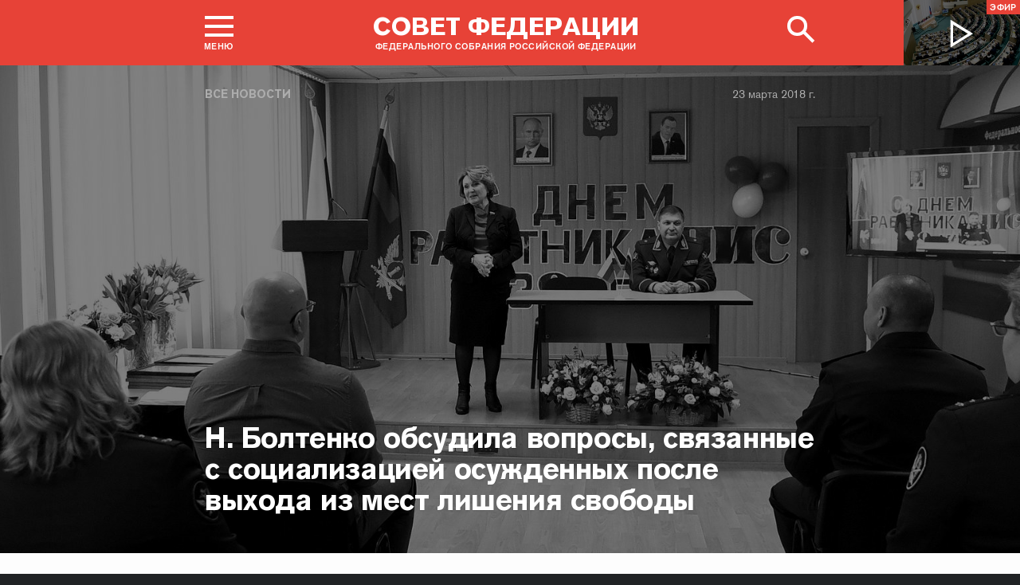

--- FILE ---
content_type: text/html; charset=UTF-8
request_url: http://council.gov.ru/events/news/90708/
body_size: 13511
content:





<!DOCTYPE html>
<html lang="ru" class="no-js fonts-loaded"
      itemscope="itemscope"
      xmlns="http://www.w3.org/1999/xhtml"
      itemtype="http://schema.org/WebPage"
      prefix="og: http://ogp.me/ns#">
    <head>
        
        <title>
                Н. Болтенко обсудила вопросы, связанные с социализацией осужденных после выхода из мест лишения свободы |
            
            Совет Федерации Федерального Собрания Российской Федерации
        </title>
        <meta charset="UTF-8"/>
        <meta name="description"
              content="
    Сенатор встретилась с сотрудниками Главного управления Федеральной службы исполнения наказаний по Новосибирской области.
"
              />
        <meta http-equiv="X-UA-Compatible" content="IE=edge"/>
        <meta name="viewport"
              content="width=device-width,initial-scale=1,minimum-scale=1"/>
        <meta name="keywords" content=""/>
        <meta itemprop="inLanguage" content="ru"/>
            <meta name="robots" content="index, follow">
            <meta name="robots" content="noyaca"/>  
        
                <link rel="icon" type="image/png"
                      href="/static/img/favicons/favicon-16x16.png"
                      sizes="16x16"/>
                <link rel="icon" type="image/png"
                      href="/static/img/favicons/favicon-32x32.png"
                      sizes="32x32"/>
                <link rel="icon" type="image/png"
                      href="/static/img/favicons/favicon-96x96.png"
                      sizes="96x96"/>
        

        
                <link rel="apple-touch-icon"
                      href="/static/img/apple-icons/apple-touch-icon-57x57.png"
                      sizes="57x57"/>
                <link rel="apple-touch-icon"
                      href="/static/img/apple-icons/apple-touch-icon-60x60.png"
                      sizes="60x60"/>
                <link rel="apple-touch-icon"
                      href="/static/img/apple-icons/apple-touch-icon-72x72.png"
                      sizes="72x72"/>
                <link rel="apple-touch-icon"
                      href="/static/img/apple-icons/apple-touch-icon-76x76.png"
                      sizes="76x76"/>
                <link rel="apple-touch-icon"
                      href="/static/img/apple-icons/apple-touch-icon-114x114.png"
                      sizes="114x114"/>
                <link rel="apple-touch-icon"
                      href="/static/img/apple-icons/apple-touch-icon-120x120.png"
                      sizes="120x120"/>
                <link rel="apple-touch-icon"
                      href="/static/img/apple-icons/apple-touch-icon-144x144.png"
                      sizes="144x144"/>
                <link rel="apple-touch-icon"
                      href="/static/img/apple-icons/apple-touch-icon-152x152.png"
                      sizes="152x152"/>
                <link rel="apple-touch-icon"
                      href="/static/img/apple-icons/apple-touch-icon-180x180.png"
                      sizes="180x180"/>
        <meta property="og:site_name"
              content="Совет Федерации Федерального Собрания Российской Федерации"/>

        <meta property="fb:pages" content="336065043203397"/>

        
    
    
        <meta property="og:type" content="article"/>
    
    <meta property="og:title" content="Н. Болтенко обсудила вопросы, связанные с социализацией осужденных после выхода из мест лишения свободы"/>
    <meta property="og:description" content="Сенатор встретилась с сотрудниками Главного управления Федеральной службы исполнения наказаний по Новосибирской области."/>
    <meta property="og:url" content="http://council.gov.ru/events/news/90708/"/>
    
        <meta property="og:image" content="http://council.gov.ru/media/photos/xlarge/M4aaJxmcP84oAHAAq7xt9ZgoxAgAIUAz.jpg"/>
    

    


    
    <meta property="op:markup_version" content="v1.0">
    <meta property="op:tags" content="Совет Федерации, политика, Валентина Матвиенко">
    <link rel="canonical" href="http://council.gov.ru/events/news/90708/">



    
    
    
        
        
    
    
    <meta name="twitter:card" content="summary_large_image"/>
    <meta name="twitter:description" content="Сенатор встретилась с сотрудниками Главного управления Федеральной службы исполнения наказаний по Новосибирской области."/>
    <meta name="twitter:title" content="Н. Болтенко обсудила вопросы, связанные с социализацией осужденных после выхода из мест лишения свободы"/>
    
        
        
        
        <meta name="twitter:image:src" content="http://council.gov.ru/media/photos/xlarge/M4aaJxmcP84oAHAAq7xt9ZgoxAgAIUAz.jpg"/>
        <meta name="twitter:image:width" content="766"/>
        <meta name="twitter:image:height" content="473"/>
    

    
    
    
    
    
    


    
    
    
    
    
    
    
    
    
    
    
    
    

<meta name="yandex-verification"
                  content="0646acf6c516da58" 
            /><link rel="stylesheet" type="text/css" href="/static/css/app.css?9a9c2ba1d9" media="all">
        <link rel="stylesheet" href="/static/css/print.css"
              media="print"/>
        
        <!--[if IE ]><link rel="stylesheet" type="text/css" href="/static/css/ie.css?bbebc3c33c" media="all"><[endif]-->
    </head>

    <body>
        <div class="main_layout">
    
    <div class="header header_special">
        <header role="banner">
            <div class="header__overlay"></div>
            <div class="header__caption_grey"></div>
            <div class="content__in">
                <a href="#footer" role="button" aria-controls="main-nav" class="header__toggle_menu">
                    
    <span class="header__toggle_wrapper_elements">
                    <span class="header__toggle_element_first"></span>
                    <span class="header__toggle_element_second"></span>
                    <span class="header__toggle_element_third"></span>
                </span>
    <span class="header__caption_small header__caption_menu">Меню</span>
    <span class="header__caption_small header__menu_close">Закрыть</span>

                </a>
    
    
        
        
    

    
    <ul class="header_titles filters_center">
        

        <li class="header_titles_item last">
            <a class="header__title"
                title="Совет Федерации Федерального собрания Российской Федерации"
                href="/">
                <span class="header__title_main">Совет Федерации</span>
                <span class="header__title_caption">Федерального собрания Российской Федерации</span>
                <i class="header_title_logo"></i>
            </a>
        </li>
    </ul>
                
                
                    <a href="/services/search/" class="search" role="button" aria-label="Поиск по сайту">
                        <div class="search__icon" aria-hidden="true">
                    <span class="circle"></span>
                    <span class="handle"></span>

                        </div>
                        <span class="header__caption_small header__menu_close" aria-hidden="true">
                            Закрыть</span>
                    </a>
                    
                        
    <a class="header__auth" href="/users/login/">
        <i></i>
        <span class="header__caption_small">Вход</span>
    </a>

                    
                
            </div>
            
                
    
    
        
    
    <div class="header__channel media__video media__video_small"
         style="background-image: url('/static/img/bg/player_header.jpg?009a5a19fa')">
        <a href="/events/streams/tv/">
            <span class="grayscale_filter"></span>
            <span class="header__channel_player">
                <i></i>
                <span class="header__channel_caption">
                    Эфир
                </span>
            </span>
        </a>
    </div>

            
        </header>
    </div>
    
    <aside role="search" class="search__form_wrapper modal__wrapper" aria-hidden="true">
        <div class="content__in">
            <form action="/services/search/"
                  method="get"
                  id="topform"
                  class="search__form">
                <fieldset>
                    <div><input type="text"
                                name="query"
                                title="Поиск по сайту"
                                placeholder="Поиск по сайту">
                    </div>
                    <button type="submit"
                            class="search__form_button">
                        <span>Найти</span>
                    </button>
                </fieldset>
            </form>
        </div>
    </aside>



                
                    
                        
    <div class="main-menu modal__wrapper" id="main-nav">
        <nav role="navigation" aria-hidden="true" aria-label="Основное меню" id="main-menu" itemscope="itemscope"
             itemtype="http://schema.org/SiteNavigationElement">
            <div class="main-menu__in content__in">
                
            <div class="cols" aria-label="Карта портала">
                    <div class="main-menu__col col col_4">
                        <h2 class="main-menu__title main-menu__title_group"><span>Сервисы</span></h2>
                        <ul class="main-menu__list">
                                <li class="main-menu__item"
                                    itemscope="itemscope"
                                    itemtype="http://schema.org/SiteNavigationElement">
                                    <a href="/services/contacts/" itemprop="url">Контакты</a>
                                </li>
                                <li class="main-menu__item"
                                    itemscope="itemscope"
                                    itemtype="http://schema.org/SiteNavigationElement">
                                    <a href="/services/messages/" itemprop="url">Обращения граждан</a>
                                </li>
                                <li class="main-menu__item main-menu__item_hidden"
                                    itemscope="itemscope"
                                    itemtype="http://schema.org/SiteNavigationElement">
                                    <a href="/services/search/" itemprop="url">Поиск</a>
                                </li>
                                <li class="main-menu__item"
                                    itemscope="itemscope"
                                    itemtype="http://schema.org/SiteNavigationElement">
                                    <a href="/services/discussions/" itemprop="url">Обсуждения</a>
                                </li>
                                <li class="main-menu__item"
                                    itemscope="itemscope"
                                    itemtype="http://schema.org/SiteNavigationElement">
                                    <a href="/services/subscribe/" itemprop="url">Подписка</a>
                                </li>
                                <li class="main-menu__item"
                                    itemscope="itemscope"
                                    itemtype="http://schema.org/SiteNavigationElement">
                                    <a href="/services/reference/" itemprop="url">Справочник</a>
                                </li>
                                <li class="main-menu__item"
                                    itemscope="itemscope"
                                    itemtype="http://schema.org/SiteNavigationElement">
                                    <a href="/services/sitemap/" itemprop="url">Карта сайта</a>
                                </li>
                                <li class="main-menu__item"
                                    itemscope="itemscope"
                                    itemtype="http://schema.org/SiteNavigationElement">
                                    <a href="/services/excursions/" itemprop="url">Экскурсии</a>
                                </li>
                                <li class="main-menu__item main-menu__item_special"
                                    itemscope="itemscope"
                                    itemtype="http://schema.org/SiteNavigationElement">
                                    <a href="http://special.council.gov.ru/"
                                           itemprop="url"><i></i>
                                            <span itemprop="name">Версия для людей с ограниченными возможностями</span></a>
                                </li>
                                <li class="main-menu__item"
                                    itemscope="itemscope"
                                    itemtype="http://schema.org/SiteNavigationElement">
                                    <a href="/en/" itemprop="url" rel="external">English</a>
                                </li>
                        </ul>
                    </div>
                
                    <div class="main-menu__col col col_4">
                        <h2 class="main-menu__title main-menu__title_group"><span>Структура</span></h2>
                        <ul class="main-menu__list">
                                <li class="main-menu__item"
                                    itemscope="itemscope"
                                    itemtype="http://schema.org/SiteNavigationElement">
                                    <a href="/structure/council/" itemprop="url">Совет Федерации</a>
                                </li>
                                <li class="main-menu__item"
                                    itemscope="itemscope"
                                    itemtype="http://schema.org/SiteNavigationElement">
                                    <a href="/structure/administration/" itemprop="url">Руководство</a>
                                </li>
                                <li class="main-menu__item"
                                    itemscope="itemscope"
                                    itemtype="http://schema.org/SiteNavigationElement">
                                    <a href="/structure/chamber/" itemprop="url">Совет Палаты</a>
                                </li>
                                <li class="main-menu__item"
                                    itemscope="itemscope"
                                    itemtype="http://schema.org/SiteNavigationElement">
                                    <a href="/structure/members/" itemprop="url">Сенаторы</a>
                                </li>
                                <li class="main-menu__item"
                                    itemscope="itemscope"
                                    itemtype="http://schema.org/SiteNavigationElement">
                                    <a href="/structure/committees/" itemprop="url">Комитеты СФ</a>
                                </li>
                                <li class="main-menu__item"
                                    itemscope="itemscope"
                                    itemtype="http://schema.org/SiteNavigationElement">
                                    <a href="/structure/commissions/" itemprop="url">Комиссии</a>
                                </li>
                                <li class="main-menu__item"
                                    itemscope="itemscope"
                                    itemtype="http://schema.org/SiteNavigationElement">
                                    <a href="/structure/machinery/" itemprop="url">Аппарат СФ</a>
                                </li>
                                <li class="main-menu__item"
                                    itemscope="itemscope"
                                    itemtype="http://schema.org/SiteNavigationElement">
                                    <a href="/structure/chairman_authority/" itemprop="url">Органы при Председателе</a>
                                </li>
                                <li class="main-menu__item"
                                    itemscope="itemscope"
                                    itemtype="http://schema.org/SiteNavigationElement">
                                    <a href="/structure/sf_authority/" itemprop="url">Органы при Совете Федерации</a>
                                </li>
                                <li class="main-menu__item  main-menu__item_external"
                                    itemscope="itemscope"
                                    itemtype="http://schema.org/SiteNavigationElement">
                                    <a href="http://szrf.km.duma.gov.ru/" itemprop="url" target='_blank'><i></i>Совет законодателей при Федеральном Собрании</a>
                                </li>
                                <li class="main-menu__item"
                                    itemscope="itemscope"
                                    itemtype="http://schema.org/SiteNavigationElement">
                                    <a href="/structure/plenipotentiary_fc/" itemprop="url">Полномочные представители СФ</a>
                                </li>
                        </ul>
                    </div>
                
                    <div class="main-menu__col col col_4">
                        <h2 class="main-menu__title main-menu__title_group"><span>Деятельность</span></h2>
                        <ul class="main-menu__list">
                                <li class="main-menu__item"
                                    itemscope="itemscope"
                                    itemtype="http://schema.org/SiteNavigationElement">
                                    <a href="/activity/anniversary_30/" itemprop="url">30 лет Совету Федерации</a>
                                </li>
                                <li class="main-menu__item"
                                    itemscope="itemscope"
                                    itemtype="http://schema.org/SiteNavigationElement">
                                    <a href="/activity/meetings/" itemprop="url">Заседания СФ</a>
                                </li>
                                <li class="main-menu__item"
                                    itemscope="itemscope"
                                    itemtype="http://schema.org/SiteNavigationElement">
                                    <a href="/activity/legislation/" itemprop="url">Законодательная деятельность</a>
                                </li>
                                <li class="main-menu__item"
                                    itemscope="itemscope"
                                    itemtype="http://schema.org/SiteNavigationElement">
                                    <a href="/activity/documents/" itemprop="url">Документы</a>
                                </li>
                                <li class="main-menu__item"
                                    itemscope="itemscope"
                                    itemtype="http://schema.org/SiteNavigationElement">
                                    <a href="/activity/crosswork/" itemprop="url">Межпарламентская деятельность</a>
                                </li>
                                <li class="main-menu__item"
                                    itemscope="itemscope"
                                    itemtype="http://schema.org/SiteNavigationElement">
                                    <a href="/activity/regions/" itemprop="url">Взаимодействие с регионами</a>
                                </li>
                                <li class="main-menu__item"
                                    itemscope="itemscope"
                                    itemtype="http://schema.org/SiteNavigationElement">
                                    <a href="/activity/activities/" itemprop="url">Мероприятия</a>
                                </li>
                                <li class="main-menu__item"
                                    itemscope="itemscope"
                                    itemtype="http://schema.org/SiteNavigationElement">
                                    <a href="/activity/anticorruption/" itemprop="url">Противодействие коррупции</a>
                                </li>
                                <li class="main-menu__item"
                                    itemscope="itemscope"
                                    itemtype="http://schema.org/SiteNavigationElement">
                                    <a href="/activity/reports/" itemprop="url">Ежегодные отчеты сенаторов</a>
                                </li>
                                <li class="main-menu__item"
                                    itemscope="itemscope"
                                    itemtype="http://schema.org/SiteNavigationElement">
                                    <a href="/activity/reports_auth_repr/" itemprop="url">Отчеты полномочных представителей</a>
                                </li>
                                <li class="main-menu__item"
                                    itemscope="itemscope"
                                    itemtype="http://schema.org/SiteNavigationElement">
                                    <a href="/activity/analytics/" itemprop="url">Издания и аналитические материалы</a>
                                </li>
                        </ul>
                    </div>
                
                    <div class="main-menu__col col col_4">
                        <h2 class="main-menu__title main-menu__title_group"><span>События</span></h2>
                        <ul class="main-menu__list">
                                <li class="main-menu__item"
                                    itemscope="itemscope"
                                    itemtype="http://schema.org/SiteNavigationElement">
                                    <a href="/events/main_themes/" itemprop="url">Главные темы</a>
                                </li>
                                <li class="main-menu__item main-menu__item_active"
                                    itemscope="itemscope"
                                    itemtype="http://schema.org/SiteNavigationElement">
                                    <a href="/events/news/" itemprop="url">Все новости</a>
                                </li>
                                <li class="main-menu__item"
                                    itemscope="itemscope"
                                    itemtype="http://schema.org/SiteNavigationElement">
                                    <a href="/events/chairman/" itemprop="url">Председатель</a>
                                </li>
                                <li class="main-menu__item"
                                    itemscope="itemscope"
                                    itemtype="http://schema.org/SiteNavigationElement">
                                    <a href="/events/committees/" itemprop="url">Комитеты</a>
                                </li>
                                <li class="main-menu__item"
                                    itemscope="itemscope"
                                    itemtype="http://schema.org/SiteNavigationElement">
                                    <a href="/events/senators/" itemprop="url">Сенаторы в регионах</a>
                                </li>
                                <li class="main-menu__item"
                                    itemscope="itemscope"
                                    itemtype="http://schema.org/SiteNavigationElement">
                                    <a href="/events/conference/" itemprop="url">Пресс-конференции</a>
                                </li>
                                <li class="main-menu__item"
                                    itemscope="itemscope"
                                    itemtype="http://schema.org/SiteNavigationElement">
                                    <a href="/events/blogs/" itemprop="url">Блоги сенаторов</a>
                                </li>
                                <li class="main-menu__item"
                                    itemscope="itemscope"
                                    itemtype="http://schema.org/SiteNavigationElement">
                                    <a href="/events/multimedia/" itemprop="url">Мультимедиа</a>
                                </li>
                                <li class="main-menu__item"
                                    itemscope="itemscope"
                                    itemtype="http://schema.org/SiteNavigationElement">
                                    <a href="/events/streams/" itemprop="url">Телеканал и прямые трансляции</a>
                                </li>
                                <li class="main-menu__item  main-menu__item_smi"
                                    itemscope="itemscope"
                                    itemtype="http://schema.org/SiteNavigationElement">
                                    <a href="/events/smi/" itemprop="url"><i></i>Для СМИ</a>
                                </li>
                        </ul>
                    </div>
                
                    <div class="main-menu__col main-menu__col-hidden main-menu__item">
                        <h2 class="main-menu__title"><a href="/services/search/">Поиск</a></h2>
                    </div>
            </div>
    
        
    <div class="main-menu__info ">
        <div class="main-menu_social main-menu__col">
            <ul class="social__list">
                <li class="social__item">
                    <a class="social__link main-menu_social_icon main-menu_vk" href="https://vk.com/sovfedinfo"
                        target="_blank"><i></i>vk</a>
                </li>

                <li class="social__item social__item_fb">
                    <a class="social__link main-menu_social_icon main-menu_fbook" href="https://dzen.ru/sovfedinfo"
                       target="_blank"><i></i>Дзен</a>
                </li>
                <li class="social__item social__item_lj">
                    <a class="social__link main-menu_social_icon main-menu_livej" href="https://ok.ru/sovfedinfo"
                       target="_blank"><i></i>Одноклассники</a>
                </li>
                <li class="social__item">
                    <a class="social__link main-menu_social_icon main-menu_max" href="https://max.ru/sovfedofficial"
                       target="_blank"><i></i>MAX</a>
                </li>
                <li class="social__item">
                    <a class="social__link main-menu_social_icon main-menu_telegram" href="https://t.me/sovfedofficial "
                       target="_blank"><i></i>Телеграм</a>
                </li>
                <li class="social__item">
                    <a class="social__link main-menu_social_icon main-menu_rutube" href="https://rutube.ru/channel/23489764/"
                       target="_blank"><i></i>Rutube</a>
                </li>
                <li class="social__item social__item_archive">
                    <a class="social__link main-menu_social_icon main-menu_archive" href="https://photo.senatinform.ru/collections"
                       target="_blank"><i></i>Парламентский фотоархив</a>
                </li>
            </ul>
        </div>
    </div>

    

            </div>
        </nav>
    </div>

                    
                
                <div class="wrapper">
                    <div class="main__content_wrapper main__content_wrapper_dark">
                        <main role="main">
                            
    <div class="content content_article content_news">
        
            <div class="article_header article_header_img article_header_news">
                
    
        <div class="header_img image_wide" style="background-image: url('http://council.gov.ru/media/photos/image_huge_bw/Hjlgy08Hvi6EyRJCkrCzvkxyURPezFcj.jpg'); background-position: 47% 52%;"></div>
        <div class="header_overlay"></div>
    
    
                    <div class="article_wrapper ">
                        
                            <p class="title_small page_section article_type foo"><a href="/events/news/" title="Все новости">Все новости</a></p>
                        

                        
                            
                                <h1 class="header_title header_title_medium">Н. Болтенко обсудила вопросы, связанные с социализацией осужденных после выхода из мест лишения свободы</h1>
                            

                            
                                
<time class="dt-published is-fixed"
      datetime="2018-03-23"
      materialprop="dateCreated">23 марта 2018 г.</time>

                            

                            <span class="article_logo"></span>

                        
                    </div>
                

            </div>

        

        
            
    
    
    

        

        
        
        
        
        
        

        <div class="article__content">
            
                <div class="article_wrapper">
                    <div class="body_text">
                        
                            
                                <div class="article_lead">
                                    <p>Сенатор встретилась с сотрудниками Главного
управления Федеральной службы исполнения наказаний по Новосибирской
области.</p>
                                    <hr/>
                                </div>
                            
                            <p>Представитель в Совете Федерации от исполнительного органа государственной власти Новосибирской области <b><a href="/structure/persons/1192/" class="person_tag read__tag tooltip__link">Надежда Болтенко<span class="tooltip__text is-hidden-block">
    <span class="tooltip_description tooltip_description_with_image">
    <span class="tooltip_description__left">
            <span class="tooltip_title">Болтенко<br>
                Надежда Николаевна</span><span class="tooltip_description_dark">представитель от исполнительного органа государственной власти Новосибирской области</span></span>
        <span class="tooltip__image">
            
                <img src="http://council.gov.ru/media/persons/medium/3uBpj4VUY9KIKqNalcbKGIuz1rAYhbYm.jpg" srcset="http://council.gov.ru/media/persons/medium2x/iXwgf1VoBA2pyppdG3XAwCDmvBpmQCTp.jpg 2x" style="background:rgb(79, 130, 183);background:linear-gradient(270deg, #4f82b7 0%, rgba(79,130,183,0) 100%),linear-gradient(90deg, #192126 0%, rgba(25,33,38,0) 100%),linear-gradient(0deg, #ccaa97 0%, rgba(204,170,151,0) 100%),linear-gradient(180deg, #93613c 0%, rgba(147,97,60,0) 100%);" alt="Болтенко Надежда Николаевна"></span>
    </span>
 </span>
</a></b> провела встречу с личным составом исправительной колонии № 9 Главного управления Федеральной
службы исполнения наказаний (ГУФСИН) и с начальником ГУФСИН России по региону
<b>Константином Березневым</b>.</p><div class="slider__wrapper">
    <div class="slider__content">
        <div class="slider__slides">
            
                <div class="slider__slide">
                    <img src="http://council.gov.ru/media/photos/xlarge/fsVPTZUiwlw047bLePzInWh5x3YL5Cm3.jpg" srcset="http://council.gov.ru/media/photos/xlarge2x/K07UTePjfLWlJAEWkDppMxbhuUMsOtwb.jpg 2x" style="background:rgb(133, 145, 159);background:linear-gradient(270deg, #85919f 0%, rgba(133,145,159,0) 100%),linear-gradient(0deg, #f1f2e8 0%, rgba(241,242,232,0) 100%),linear-gradient(90deg, #2c2b1f 0%, rgba(44,43,31,0) 100%),linear-gradient(180deg, #ce4135 0%, rgba(206,65,53,0) 100%);" alt="Н. Болтенко провела встречу с личным составом исправительной колонии № 9 Главного управления Федеральной службы исполнения наказаний" data-date="23 марта 2018" data-src="http://council.gov.ru/media/photos/image_huge/AQRZsstmqpd2P68F7WIIGkq9T802E4RA.jpg" data-from="Н. Болтенко обсудила вопросы, связанные с социализацией осужденных после выхода из мест лишения свободы" data-source-url="/events/news/90708/" data-download-url="http://council.gov.ru/media/photos/orig/OTyeViCKCeFJrATwIhT9fu0tf4iGMAoZ.jpg" data-download-title="N_Boltenko_provela_vstrechu_s_lichnym_sostavom.jpg"></div>
            
                <div class="slider__slide">
                    <img src="http://council.gov.ru/media/photos/xlarge/OQX87YaksuxGkZOA6H6AUARV8irfGMmU.jpg" srcset="http://council.gov.ru/media/photos/xlarge2x/vLsHfw7MeohxQWYzmnzmZgQrnzaaI0C6.jpg 2x" style="background:rgb(143, 144, 153);background:linear-gradient(0deg, #8f9099 0%, rgba(143,144,153,0) 100%),linear-gradient(270deg, #b7b1ab 0%, rgba(183,177,171,0) 100%),linear-gradient(180deg, #57524c 0%, rgba(87,82,76,0) 100%),linear-gradient(90deg, #39342f 0%, rgba(57,52,47,0) 100%);" alt="Н. Болтенко провела встречу с личным составом исправительной колонии № 9 Главного управления Федеральной службы исполнения наказаний" data-date="23 марта 2018" data-src="http://council.gov.ru/media/photos/image_huge/3y5mXX7RIIkvKYQXJSQ1w0MUbeFdRgGV.jpg" data-from="Н. Болтенко обсудила вопросы, связанные с социализацией осужденных после выхода из мест лишения свободы" data-source-url="/events/news/90708/" data-download-url="http://council.gov.ru/media/photos/orig/vbvy87wuOZ6t2AXQedCt974mnh2hhLiE.jpg" data-download-title="N_Boltenko_provela_vstrechu_s_lichnym_sostavom.jpg"></div>
            
                <div class="slider__slide">
                    <img src="http://council.gov.ru/media/photos/xlarge/qPbR9XwD3wstu3hDJ0fP2MiA4BqcIXdv.jpg" srcset="http://council.gov.ru/media/photos/xlarge2x/JsqMOPCpFJ00dE7BboRPBwoaA9h161df.jpg 2x" style="background:rgb(207, 183, 176);background:linear-gradient(90deg, #cfb7b0 0%, rgba(207,183,176,0) 100%),linear-gradient(180deg, #eae1d2 0%, rgba(234,225,210,0) 100%),linear-gradient(270deg, #a5977a 0%, rgba(165,151,122,0) 100%),linear-gradient(0deg, #fca2f0 0%, rgba(252,162,240,0) 100%);" alt="Н. Болтенко провела встречу с личным составом исправительной колонии № 9 Главного управления Федеральной службы исполнения наказаний" data-date="23 марта 2018" data-src="http://council.gov.ru/media/photos/image_huge/8A31HhNwCDQ3q88ADpoomJKuXMXzKfRd.jpg" data-from="Н. Болтенко обсудила вопросы, связанные с социализацией осужденных после выхода из мест лишения свободы" data-source-url="/events/news/90708/" data-download-url="http://council.gov.ru/media/photos/orig/14UHM9hX0cpVY3fR4hdV3D5wFapaMAIS.jpg" data-download-title="N_Boltenko_provela_vstrechu_s_lichnym_sostavom.jpg"></div>
            
                <div class="slider__slide">
                    <img src="http://council.gov.ru/media/photos/xlarge/M4aaJxmcP84oAHAAq7xt9ZgoxAgAIUAz.jpg" srcset="http://council.gov.ru/media/photos/xlarge2x/GUM9NeQY5E0RTuBgjZ5KNWGXntqAa0Td.jpg 2x" style="background:rgb(254, 224, 204);background:linear-gradient(270deg, #fee0cc 0%, rgba(254,224,204,0) 100%),linear-gradient(180deg, #a37152 0%, rgba(163,113,82,0) 100%),linear-gradient(90deg, #19305f 0%, rgba(25,48,95,0) 100%),linear-gradient(0deg, #4d8edf 0%, rgba(77,142,223,0) 100%);" alt="Н. Болтенко провела встречу с личным составом исправительной колонии № 9 Главного управления Федеральной службы исполнения наказаний" data-date="23 марта 2018" data-src="http://council.gov.ru/media/photos/image_huge/lAAcFiibmmSXwmp8kTlxhDWHdBhwVM8G.jpg" data-from="Н. Болтенко обсудила вопросы, связанные с социализацией осужденных после выхода из мест лишения свободы" data-source-url="/events/news/90708/" data-download-url="http://council.gov.ru/media/photos/orig/tASuBEsa4V7B6tNEMeA64AAe3t7RLw2E.jpg" data-download-title="N_Boltenko_provela_vstrechu_s_lichnym_sostavom.jpg"></div>
            
                <div class="slider__slide">
                    <img src="http://council.gov.ru/media/photos/xlarge/UYJVVVTz9Aaa8fGBJH2NOtEiiJ5fm7m8.jpg" srcset="http://council.gov.ru/media/photos/xlarge2x/lTKVSc3Btwr7wAbwrwjCszfqXPYMwgG7.jpg 2x" style="background:rgb(227, 154, 111);background:linear-gradient(0deg, #e39a6f 0%, rgba(227,154,111,0) 100%),linear-gradient(90deg, #884321 0%, rgba(136,67,33,0) 100%),linear-gradient(270deg, #2370cf 0%, rgba(35,112,207,0) 100%),linear-gradient(180deg, #a5cce7 0%, rgba(165,204,231,0) 100%);" alt="Н. Болтенко провела встречу с личным составом исправительной колонии № 9 Главного управления Федеральной службы исполнения наказаний" data-date="23 марта 2018" data-src="http://council.gov.ru/media/photos/image_huge/6AtyxdQINqS4eG8ZHHEwA5Ji8exbEztN.jpg" data-from="Н. Болтенко обсудила вопросы, связанные с социализацией осужденных после выхода из мест лишения свободы" data-source-url="/events/news/90708/" data-download-url="http://council.gov.ru/media/photos/orig/bcn2YsuBLt9VegpyUs9mnljXxMLvmleS.jpg" data-download-title="N_Boltenko_provela_vstrechu_s_lichnym_sostavom.jpg"></div>
            
                <div class="slider__slide">
                    <img src="http://council.gov.ru/media/photos/xlarge/OYnJmcyAtD0wWPUC1GFr8l7hSql2gZyL.jpg" srcset="http://council.gov.ru/media/photos/xlarge2x/TK9bgB4B8yWHRyH8g0psA5QYto30pD77.jpg 2x" style="background:rgb(182, 128, 104);background:linear-gradient(270deg, #b68068 0%, rgba(182,128,104,0) 100%),linear-gradient(90deg, #223064 0%, rgba(34,48,100,0) 100%),linear-gradient(180deg, #e0e0fc 0%, rgba(224,224,252,0) 100%),linear-gradient(0deg, #840f17 0%, rgba(132,15,23,0) 100%);" alt="Н. Болтенко провела встречу с личным составом исправительной колонии № 9 Главного управления Федеральной службы исполнения наказаний" data-date="23 марта 2018" data-src="http://council.gov.ru/media/photos/image_huge/77Zrkx6ngK6Ri60hY4ABL0O8bHfDfMLt.jpg" data-from="Н. Болтенко обсудила вопросы, связанные с социализацией осужденных после выхода из мест лишения свободы" data-source-url="/events/news/90708/" data-download-url="http://council.gov.ru/media/photos/orig/BmRs1KrtDaq3MkGlw7oAoMMZlbKQNiE7.jpg" data-download-title="N_Boltenko_provela_vstrechu_s_lichnym_sostavom.jpg"></div>
            
        </div>
        <button class="slider__button_fullscreen"></button>
    </div>

    <div class="slider__captions">
        
            <div class="slider__caption">
                
                    <p class="slider_lead">Н. Болтенко провела встречу с личным составом исправительной колонии № 9 Главного управления Федеральной службы исполнения наказаний</p>
                

                <div class="slider__count"><span class="slider_count_current">1</span> из <span class="slider_count_all">6</span></div>
            </div>
        
            <div class="slider__caption">
                
                    <p class="slider_lead">Н. Болтенко провела встречу с личным составом исправительной колонии № 9 Главного управления Федеральной службы исполнения наказаний</p>
                

                <div class="slider__count"><span class="slider_count_current">2</span> из <span class="slider_count_all">6</span></div>
            </div>
        
            <div class="slider__caption">
                
                    <p class="slider_lead">Н. Болтенко провела встречу с личным составом исправительной колонии № 9 Главного управления Федеральной службы исполнения наказаний</p>
                

                <div class="slider__count"><span class="slider_count_current">3</span> из <span class="slider_count_all">6</span></div>
            </div>
        
            <div class="slider__caption">
                
                    <p class="slider_lead">Н. Болтенко провела встречу с личным составом исправительной колонии № 9 Главного управления Федеральной службы исполнения наказаний</p>
                

                <div class="slider__count"><span class="slider_count_current">4</span> из <span class="slider_count_all">6</span></div>
            </div>
        
            <div class="slider__caption">
                
                    <p class="slider_lead">Н. Болтенко провела встречу с личным составом исправительной колонии № 9 Главного управления Федеральной службы исполнения наказаний</p>
                

                <div class="slider__count"><span class="slider_count_current">5</span> из <span class="slider_count_all">6</span></div>
            </div>
        
            <div class="slider__caption">
                
                    <p class="slider_lead">Н. Болтенко провела встречу с личным составом исправительной колонии № 9 Главного управления Федеральной службы исполнения наказаний</p>
                

                <div class="slider__count"><span class="slider_count_current">6</span> из <span class="slider_count_all">6</span></div>
            </div>
        
    </div>
</div><p>По инициативе сенатора состоялось обсуждение
вопросов, связанных с процессом социализации осужденных после выхода из мест
лишения свободы. <b>Надежда Болтенко</b>
выслушала мнения специалистов, рассказала о законотворческой работе Совета
Федерации. Сотрудникам исправительной колонии были вручены благодарственные
письма за добросовестное выполнение своих обязанностей.</p> <p>Парламентарий также ознакомилась с условиями содержания осужденных женщин, побеседовала с ними. «Вам сегодня
непросто. Вы попали в сложную жизненную ситуацию, но жизнь на этом не заканчивается и, уверена, впереди у каждой из вас еще много счастливых лет», — сказала
<b>Надежда Болтенко</b>.</p> 
    

    

    



                        
                    </div>

                </div>

                
                    <div class="block_social">
    
    
    
    

    
    
    
    
    
    

    
    
        
    
    <ul class="icons social__buttons" title="Поделиться"
        role="tab" aria-label="Поделиться">
        

        <li><a title="Поделиться В Контакте"
                                               class="share_link social_icon hover_vk"
                                               rel="nofollow" target="_blank" data-service="vkontakte"
                                               href="https://www.vk.com/share.php?url=http%3A//council.gov.ru/events/news/90708/&amp;title=%D0%9D.%20%D0%91%D0%BE%D0%BB%D1%82%D0%B5%D0%BD%D0%BA%D0%BE%20%D0%BE%D0%B1%D1%81%D1%83%D0%B4%D0%B8%D0%BB%D0%B0%20%D0%B2%D0%BE%D0%BF%D1%80%D0%BE%D1%81%D1%8B%2C%20%D1%81%D0%B2%D1%8F%D0%B7%D0%B0%D0%BD%D0%BD%D1%8B%D0%B5%20%D1%81%C2%A0%D1%81%D0%BE%D1%86%D0%B8%D0%B0%D0%BB%D0%B8%D0%B7%D0%B0%D1%86%D0%B8%D0%B5%D0%B9%20%D0%BE%D1%81%D1%83%D0%B6%D0%B4%D0%B5%D0%BD%D0%BD%D1%8B%D1%85%20%D0%BF%D0%BE%D1%81%D0%BB%D0%B5%20%D0%B2%D1%8B%D1%85%D0%BE%D0%B4%D0%B0%20%D0%B8%D0%B7%C2%A0%D0%BC%D0%B5%D1%81%D1%82%20%D0%BB%D0%B8%D1%88%D0%B5%D0%BD%D0%B8%D1%8F%20%D1%81%D0%B2%D0%BE%D0%B1%D0%BE%D0%B4%D1%8B&amp;image=http%3A//council.gov.ru/media/photos/medium/cJXLUcPOiqfqV0NJb7cp8D8qoxI8HtRV.jpg">В Контакте</a></li>
        <li class="wrapper_livejournal"><a title="Поделиться в Одноклассники"
                                                                   class="share_link social_icon hover_lj"
                                                                   rel="nofollow" target="_blank"
                                                                   data-service="livejournal"
                                                                   href="https://connect.ok.ru/offer?url=http%3A//council.gov.ru/events/news/90708/&amp;title=%D0%9D.%20%D0%91%D0%BE%D0%BB%D1%82%D0%B5%D0%BD%D0%BA%D0%BE%20%D0%BE%D0%B1%D1%81%D1%83%D0%B4%D0%B8%D0%BB%D0%B0%20%D0%B2%D0%BE%D0%BF%D1%80%D0%BE%D1%81%D1%8B%2C%20%D1%81%D0%B2%D1%8F%D0%B7%D0%B0%D0%BD%D0%BD%D1%8B%D0%B5%20%D1%81%C2%A0%D1%81%D0%BE%D1%86%D0%B8%D0%B0%D0%BB%D0%B8%D0%B7%D0%B0%D1%86%D0%B8%D0%B5%D0%B9%20%D0%BE%D1%81%D1%83%D0%B6%D0%B4%D0%B5%D0%BD%D0%BD%D1%8B%D1%85%20%D0%BF%D0%BE%D1%81%D0%BB%D0%B5%20%D0%B2%D1%8B%D1%85%D0%BE%D0%B4%D0%B0%20%D0%B8%D0%B7%C2%A0%D0%BC%D0%B5%D1%81%D1%82%20%D0%BB%D0%B8%D1%88%D0%B5%D0%BD%D0%B8%D1%8F%20%D1%81%D0%B2%D0%BE%D0%B1%D0%BE%D0%B4%D1%8B">Одноклассники</a></li>
        

        <li><button class="social-buttons-extra social_icon hover_extra social__icon_extra">
            Развернуть список</button></li>
        <li class="is-hidden hidden_social">
            <a title="Поделиться в Телеграм"
                class="share_link social_icon hover_telegram"
                rel="nofollow" target="_blank" data-service="telegram"
                href="https://t.me/sovfedofficial?url=http%3A//council.gov.ru/events/news/90708/">
                Телеграм
            </a>
        </li>
    </ul>

</div>
                
            
        </div>
        <div class="article__footer content__in">
            
                
    
        
            
        
        <div class="tab__blocks ">

              
            <div class="tab__block__items">
                <span class="tab__block__subtitle">Темы</span>
                <div class="tag__items"><a class="tab__block_tab" href="/events/news/?tags=27">
                        законодательство
                    </a><a class="tab__block_tab" href="/events/news/?tags=70">
                        социальная политика
                    </a><a class="tab__block_tab" href="/events/news/?tags=22">
                        суды
                    </a></div>
            </div>
            

            
            <div class="tab__block__items">
                <span class="tab__block__subtitle">Лица</span>
                <div class="tag__items"><a class="tab__block_tab" href="/events/news/?persons=1192">
                        Болтенко Надежда Николаевна
                    </a></div>
            </div>
            

            
            <div class="tab__block__items">
                <span class="tab__block__subtitle">Места</span>
                <div class="tag__items"><a class="tab__block_tab" href="/events/news/?regions=NVS">
                        Новосибирская область
                    </a></div>
            </div>
            

            
                <div class="tab__block__items">
                    <span class="tab__block__subtitle">Комитеты</span>
                    <div class="tag__items"><a class="tab__block_tab" href="/events/news/?departments=10">
                            Комитет Совета Федерации по Регламенту и организации парламентской деятельности
                        </a></div>
                </div>
            

            
        </div>
    

                
                    <hr class="footer_line"/>

                    <div class="article_related">
                        <h3 class="title_main">Материалы по теме</h3>
                        
    <ul class="hentry__events">
            <li class="h-entry hentry hentry_event hentry_wide"
                itemscope="itemscope" itemtype="http://schema.org/NewsArticle">
                <h4 class="hentry__title hentry__title_bottom"><a class="u-url"
                                                                                                           itemprop="url"
                                                                                                           href="/events/news/90383/">Н. Болтенко: В Новосибирске прошел фестиваль «Женщины – опора индустрии – 2018»</a>
                </h4>
                
                    
                    
                        <div class="hentry__lead hentry__lead_wide hentry__lead_wide_smaller ">
                            <p>Мероприятие
направлено на повышение конкурентного статуса и инвестиционной
привлекательности предприятий региона, отметила сенатор.</p>
                        </div>
                    
                
                
    <time class="dt-published hentry__meta"
          itemprop="datePublished"
          datetime="2018-03-14T11:34:00+04:00">
        14 марта 2018 г.
    </time>

            </li>
            <li class="h-entry hentry hentry_event hentry_wide"
                itemscope="itemscope" itemtype="http://schema.org/NewsArticle">
                <h4 class="hentry__title hentry__title_bottom"><a class="u-url"
                                                                                                           itemprop="url"
                                                                                                           href="/events/news/90346/">Н. Болтенко: Все больше жителей Новосибирской области становятся участниками социально значимых проектов</a>
                </h4>
                
                    
                    
                        <div class="hentry__lead hentry__lead_wide hentry__lead_wide_smaller ">
                            <p>Сенатор подчеркнула важность
гражданского диалога в регионе.</p>
                        </div>
                    
                
                
    <time class="dt-published hentry__meta"
          itemprop="datePublished"
          datetime="2018-03-13T11:07:00+04:00">
        13 марта 2018 г.
    </time>

            </li>
            <li class="h-entry hentry hentry_event hentry_wide hentry_last"
                itemscope="itemscope" itemtype="http://schema.org/NewsArticle">
                <h4 class="hentry__title hentry__title_bottom"><a class="u-url"
                                                                                                           itemprop="url"
                                                                                                           href="/events/news/90225/">Местное самоуправление будет развиваться – Н. Болтенко</a>
                </h4>
                
                    
                    
                        <div class="hentry__lead hentry__lead_wide hentry__lead_wide_smaller ">
                            <p>Сенатор
выступила на Межрегиональном муниципальном форуме Всероссийского совета
местного самоуправления, прошедшем в Иркутске. </p>
                        </div>
                    
                
                
    <time class="dt-published hentry__meta"
          itemprop="datePublished"
          datetime="2018-03-07T11:05:00+04:00">
        7 марта 2018 г.
    </time>

            </li></ul>

                    </div>
                

                
                
    
    
        
        
            
        

    

            
        </div>
    </div>

                        </main>
                    </div>
                    
                        
                            
    <footer id="footer" role="contentinfo" itemscope="itemscope" itemtype="http://schema.org/WPFooter">
        <div class="footer">
            <div class="footer__in content__in">
                <div class="for_mobile footer__top_mobile" hidden="hidden">
                    <div class="footer__top_logo"></div>
                    <h3 class="footer__top_title">Совет Федерации</h3>
                    <p class="footer__top_info">Федерального собрания Российской федерации</p>
                </div>

                <div class="cols footer_menu_wrapper" aria-label="Карта портала">
                    
                        
                            <div class="footer__col col col_4 ">
                                <h2 class="footer_title"><span
                                    class="footer_title_link">Сервисы</span></h2>
                                <ul class="footer_list">
                                        <li class="footer_list_item"
                                            itemscope="itemscope"
                                            itemtype="http://schema.org/SiteNavigationElement">
                                            <a href="/services/contacts/" itemprop="url">Контакты</a>
                                        </li>
                                        <li class="footer_list_item"
                                            itemscope="itemscope"
                                            itemtype="http://schema.org/SiteNavigationElement">
                                            <a href="/services/messages/" itemprop="url">Обращения граждан</a>
                                        </li>
                                        <li class="footer_list_item footer_list_item_search"
                                            itemscope="itemscope"
                                            itemtype="http://schema.org/SiteNavigationElement">
                                            <a href="/services/search/" itemprop="url"><i></i>Поиск</a>
                                        </li>
                                        <li class="footer_list_item"
                                            itemscope="itemscope"
                                            itemtype="http://schema.org/SiteNavigationElement">
                                            <a href="/services/discussions/" itemprop="url">Обсуждения</a>
                                        </li>
                                        <li class="footer_list_item"
                                            itemscope="itemscope"
                                            itemtype="http://schema.org/SiteNavigationElement">
                                            <a href="/services/subscribe/" itemprop="url">Подписка</a>
                                        </li>
                                        <li class="footer_list_item"
                                            itemscope="itemscope"
                                            itemtype="http://schema.org/SiteNavigationElement">
                                            <a href="/services/reference/" itemprop="url">Справочник</a>
                                        </li>
                                        <li class="footer_list_item"
                                            itemscope="itemscope"
                                            itemtype="http://schema.org/SiteNavigationElement">
                                            <a href="/services/sitemap/" itemprop="url">Карта сайта</a>
                                        </li>
                                        <li class="footer_list_item"
                                            itemscope="itemscope"
                                            itemtype="http://schema.org/SiteNavigationElement">
                                            <a href="/services/excursions/" itemprop="url">Экскурсии</a>
                                        </li>
                                            <li class="footer_list_item"
                                                itemscope="itemscope"
                                                itemtype="http://schema.org/SiteNavigationElement">
                                                <a href="/en/" itemprop="url" rel="external">English</a>
                                            </li>
                                        
                                </ul>
                            </div>
                        
                            <div class="footer__col col col_4 ">
                                <h2 class="footer_title"><span
                                    class="footer_title_link">Структура</span></h2>
                                <ul class="footer_list">
                                        <li class="footer_list_item"
                                            itemscope="itemscope"
                                            itemtype="http://schema.org/SiteNavigationElement">
                                            <a href="/structure/council/" itemprop="url">Совет Федерации</a>
                                        </li>
                                        <li class="footer_list_item"
                                            itemscope="itemscope"
                                            itemtype="http://schema.org/SiteNavigationElement">
                                            <a href="/structure/administration/" itemprop="url">Руководство</a>
                                        </li>
                                        <li class="footer_list_item"
                                            itemscope="itemscope"
                                            itemtype="http://schema.org/SiteNavigationElement">
                                            <a href="/structure/chamber/" itemprop="url">Совет Палаты</a>
                                        </li>
                                        <li class="footer_list_item"
                                            itemscope="itemscope"
                                            itemtype="http://schema.org/SiteNavigationElement">
                                            <a href="/structure/members/" itemprop="url">Сенаторы</a>
                                        </li>
                                        <li class="footer_list_item"
                                            itemscope="itemscope"
                                            itemtype="http://schema.org/SiteNavigationElement">
                                            <a href="/structure/committees/" itemprop="url">Комитеты СФ</a>
                                        </li>
                                        <li class="footer_list_item"
                                            itemscope="itemscope"
                                            itemtype="http://schema.org/SiteNavigationElement">
                                            <a href="/structure/commissions/" itemprop="url">Комиссии</a>
                                        </li>
                                        <li class="footer_list_item"
                                            itemscope="itemscope"
                                            itemtype="http://schema.org/SiteNavigationElement">
                                            <a href="/structure/machinery/" itemprop="url">Аппарат СФ</a>
                                        </li>
                                        <li class="footer_list_item"
                                            itemscope="itemscope"
                                            itemtype="http://schema.org/SiteNavigationElement">
                                            <a href="/structure/chairman_authority/" itemprop="url">Органы при Председателе</a>
                                        </li>
                                        <li class="footer_list_item"
                                            itemscope="itemscope"
                                            itemtype="http://schema.org/SiteNavigationElement">
                                            <a href="/structure/sf_authority/" itemprop="url">Органы при Совете Федерации</a>
                                        </li>
                                        <li class="footer_list_item  footer_list_item_external"
                                            itemscope="itemscope"
                                            itemtype="http://schema.org/SiteNavigationElement">
                                            <a href="http://szrf.km.duma.gov.ru/" itemprop="url"
                                               target='_blank'><i></i>Совет законодателей при Федеральном Собрании</a>
                                        </li>
                                        <li class="footer_list_item"
                                            itemscope="itemscope"
                                            itemtype="http://schema.org/SiteNavigationElement">
                                            <a href="/structure/plenipotentiary_fc/" itemprop="url">Полномочные представители СФ</a>
                                        </li>
                                </ul>
                            </div>
                        
                            <div class="footer__col col col_4 ">
                                <h2 class="footer_title"><span
                                    class="footer_title_link">Деятельность</span></h2>
                                <ul class="footer_list">
                                        <li class="footer_list_item"
                                            itemscope="itemscope"
                                            itemtype="http://schema.org/SiteNavigationElement">
                                            <a href="/activity/anniversary_30/" itemprop="url">30 лет Совету Федерации</a>
                                        </li>
                                        <li class="footer_list_item"
                                            itemscope="itemscope"
                                            itemtype="http://schema.org/SiteNavigationElement">
                                            <a href="/activity/meetings/" itemprop="url">Заседания СФ</a>
                                        </li>
                                        <li class="footer_list_item"
                                            itemscope="itemscope"
                                            itemtype="http://schema.org/SiteNavigationElement">
                                            <a href="/activity/legislation/" itemprop="url">Законодательная деятельность</a>
                                        </li>
                                        <li class="footer_list_item"
                                            itemscope="itemscope"
                                            itemtype="http://schema.org/SiteNavigationElement">
                                            <a href="/activity/documents/" itemprop="url">Документы</a>
                                        </li>
                                        <li class="footer_list_item"
                                            itemscope="itemscope"
                                            itemtype="http://schema.org/SiteNavigationElement">
                                            <a href="/activity/crosswork/" itemprop="url">Межпарламентская деятельность</a>
                                        </li>
                                        <li class="footer_list_item"
                                            itemscope="itemscope"
                                            itemtype="http://schema.org/SiteNavigationElement">
                                            <a href="/activity/regions/" itemprop="url">Взаимодействие с регионами</a>
                                        </li>
                                        <li class="footer_list_item"
                                            itemscope="itemscope"
                                            itemtype="http://schema.org/SiteNavigationElement">
                                            <a href="/activity/activities/" itemprop="url">Мероприятия</a>
                                        </li>
                                        <li class="footer_list_item"
                                            itemscope="itemscope"
                                            itemtype="http://schema.org/SiteNavigationElement">
                                            <a href="/activity/anticorruption/" itemprop="url">Противодействие коррупции</a>
                                        </li>
                                        <li class="footer_list_item"
                                            itemscope="itemscope"
                                            itemtype="http://schema.org/SiteNavigationElement">
                                            <a href="/activity/reports/" itemprop="url">Ежегодные отчеты сенаторов</a>
                                        </li>
                                        <li class="footer_list_item"
                                            itemscope="itemscope"
                                            itemtype="http://schema.org/SiteNavigationElement">
                                            <a href="/activity/reports_auth_repr/" itemprop="url">Отчеты полномочных представителей</a>
                                        </li>
                                        <li class="footer_list_item"
                                            itemscope="itemscope"
                                            itemtype="http://schema.org/SiteNavigationElement">
                                            <a href="/activity/analytics/" itemprop="url">Издания и аналитические материалы</a>
                                        </li>
                                </ul>
                            </div>
                        
                            <div class="footer__col col col_4 last">
                                <h2 class="footer_title"><span
                                    class="footer_title_link">События</span></h2>
                                <ul class="footer_list">
                                        <li class="footer_list_item"
                                            itemscope="itemscope"
                                            itemtype="http://schema.org/SiteNavigationElement">
                                            <a href="/events/main_themes/" itemprop="url">Главные темы</a>
                                        </li>
                                        <li class="footer_list_item footer_list_item_active"
                                            itemscope="itemscope"
                                            itemtype="http://schema.org/SiteNavigationElement">
                                            <a href="/events/news/" itemprop="url">Все новости</a>
                                        </li>
                                        <li class="footer_list_item"
                                            itemscope="itemscope"
                                            itemtype="http://schema.org/SiteNavigationElement">
                                            <a href="/events/chairman/" itemprop="url">Председатель</a>
                                        </li>
                                        <li class="footer_list_item"
                                            itemscope="itemscope"
                                            itemtype="http://schema.org/SiteNavigationElement">
                                            <a href="/events/committees/" itemprop="url">Комитеты</a>
                                        </li>
                                        <li class="footer_list_item"
                                            itemscope="itemscope"
                                            itemtype="http://schema.org/SiteNavigationElement">
                                            <a href="/events/senators/" itemprop="url">Сенаторы в регионах</a>
                                        </li>
                                        <li class="footer_list_item"
                                            itemscope="itemscope"
                                            itemtype="http://schema.org/SiteNavigationElement">
                                            <a href="/events/conference/" itemprop="url">Пресс-конференции</a>
                                        </li>
                                        <li class="footer_list_item"
                                            itemscope="itemscope"
                                            itemtype="http://schema.org/SiteNavigationElement">
                                            <a href="/events/blogs/" itemprop="url">Блоги сенаторов</a>
                                        </li>
                                        <li class="footer_list_item"
                                            itemscope="itemscope"
                                            itemtype="http://schema.org/SiteNavigationElement">
                                            <a href="/events/multimedia/" itemprop="url">Мультимедиа</a>
                                        </li>
                                        <li class="footer_list_item"
                                            itemscope="itemscope"
                                            itemtype="http://schema.org/SiteNavigationElement">
                                            <a href="/events/streams/" itemprop="url">Телеканал и прямые трансляции</a>
                                        </li>
                                        <li class="footer_list_item  footer_list_item_smi"
                                            itemscope="itemscope"
                                            itemtype="http://schema.org/SiteNavigationElement">
                                            <a href="/events/smi/" itemprop="url"><i></i>Для СМИ</a>
                                        </li>
                                </ul>
                            </div>
                        
                        <div class="footer__col col col_4 for_mobile" hidden="hidden">
                            <h2 class="footer_title"><a href="/en/"
                                                        class="footer_title_link footer_english_link">English</a></h2>
                        </div>
                    
                </div>

                <div class="footer__warpper_bottom">
                    <div class="cols footer__info">
                        <div class="footer__copy col_2">
                            <div class="footer_logo"></div>
                        </div>
                        
                            <div class="footer__license col_2">
                                
    <div class="">
        <div class="footer_social">
            <ul class="social__list">
                <li class="social__item">
                    <a class="social__link footer_social_icon hover_footer_vk" href="https://vk.com/sovfedinfo"
                        target="_blank"><i></i>vk</a>
                </li>

                <li class="social__item social__item_fb">
                    <a class="social__link footer_social_icon hover_footer_fbook" href="https://dzen.ru/sovfedinfo"
                       target="_blank"><i></i>Дзен</a>
                </li>
                <li class="social__item social__item_lj">
                    <a class="social__link footer_social_icon hover_footer_livej" href="https://ok.ru/sovfedinfo"
                       target="_blank"><i></i>Одноклассники</a>
                </li>
                <li class="social__item">
                    <a class="social__link footer_social_icon hover_footer_max" href="https://max.ru/sovfedofficial"
                       target="_blank"><i></i>MAX</a>
                </li>
                <li class="social__item">
                    <a class="social__link footer_social_icon hover_footer_telegram" href="https://t.me/sovfedofficial "
                       target="_blank"><i></i>Телеграм</a>
                </li>
                <li class="social__item">
                    <a class="social__link footer_social_icon hover_footer_rutube" href="https://rutube.ru/channel/23489764/"
                       target="_blank"><i></i>Rutube</a>
                </li>
                <li class="social__item social__item_archive">
                    <a class="social__link footer_social_icon hover_footer_archive" href="https://photo.senatinform.ru/collections"
                       target="_blank"><i></i>Парламентский фотоархив</a>
                </li>
            </ul>
        </div>
    </div>

                                <div class="footer__address">
                                    <p class="footer__address_item">Справочная:
                                        <a class="footer_white" href="tel:+74956297009">+7 495 629-70-09</a></p>
                                    
                                    <p class="footer__address_item footer__address_item_last">Адрес:
                                        <a class="footer_white" target="_blank"
                                           href="https://maps.yandex.ru/?text=г.%20Москва,%20ул.%20Большая%20Дмитровка,%20д.%2026">
                                           103426, г. Москва,<br/>ул. Большая Дмитровка, д. 26
                                        </a>
                                    </p>
                                </div>
                            </div>
                        
                    </div>

                    <div class="cols" role="contentinfo">
                        <div class="col_2">
                            <p><span class="footer__copy_info">Совет Федерации Федерального Собрания Российской Федерации</span>
                            </p>
                        </div>
                        <div class="col_2 common__license">
                            <p>Все материалы сайта доступны по лицензии:</p>

                            <p><a href="http://creativecommons.org/licenses/by/4.0/deed.ru"
                                  hreflang="ru"
                                  class="footer_white" rel="license"
                                  target="_blank">Creative Commons Attribution 4.0 International</a>
                            </p>
                        </div>
                    </div>
                </div>
            </div>
        </div>
    </footer>

                </div>
            
        </div>

        <script src="/static/js/app.js?b729c48fa2"></script>
        
        
            
        
    </body>
</html>